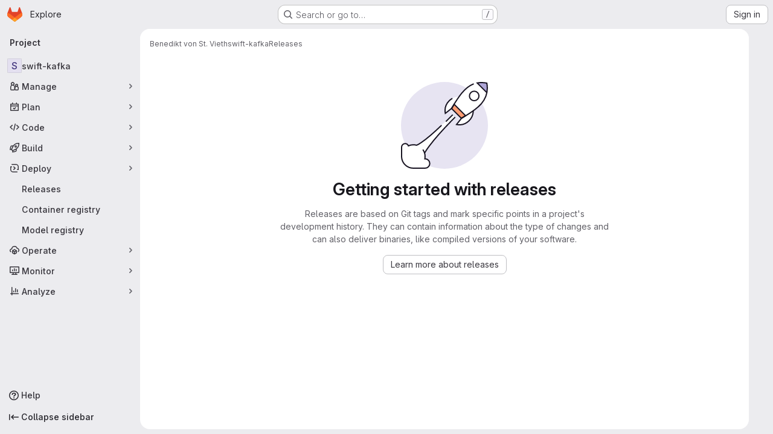

--- FILE ---
content_type: image/svg+xml
request_url: https://gitlab.jsc.fz-juelich.de/assets/illustrations/rocket-launch-md-55bf176e0033b64a4910bbcdcbf74c2d3f3c0ff3b211d6b796da66ca2f1278f0.svg
body_size: 973
content:
<svg width="144" height="144" fill="none" viewBox="0 0 144 144" xmlns="http://www.w3.org/2000/svg"><rect width="144" height="144" rx="72" fill="var(--gl-illustration-base-fill-color, #e7e4f2ff)"/><path d="M89 59l-4-4c-31.73 30.382-48.446 45.39-59.275 49.895a19.51 19.51 0 00-5.278-.723c-2.917 0-5.684.641-8.167 1.789a5.837 5.837 0 00-5.446-3.731A5.83 5.83 0 001 108.054l.024 16.502C1.53 134.828 10.033 143 20.447 143h19.447c4.296 0 7.779-3.477 7.779-7.766s-3.483-7.765-7.78-7.765a8.45 8.45 0 00-.39.009 19.49 19.49 0 00.39-3.892c0-1.912-.276-3.759-.791-5.503C48.455 102.578 60.47 88.141 89 59z" fill="var(--gl-illustration-fill-color-default, #ffffff)"/><path d="M84 64c-38 39-44.898 54.083-44.898 54.083.515 1.744.792 3.591.792 5.503a19.49 19.49 0 01-.391 3.892c.13-.006.26-.009.39-.009 4.297 0 7.78 3.476 7.78 7.765S44.19 143 39.893 143H20.448c-10.414 0-18.916-8.172-19.423-18.443L1 108.054a5.83 5.83 0 015.834-5.824 5.837 5.837 0 015.446 3.731 19.412 19.412 0 018.167-1.789c1.83 0 3.6.252 5.278.723 0 0 9.775-2.665 40.775-32.395M39.875 123.5a19.28 19.28 0 00-3.09-10.5" stroke="var(--gl-illustration-stroke-color-default, #171321ff)" stroke-width="var(--gl-illustration-stroke-width-default, 2)" stroke-linecap="square"/><path d="M142.139 1.859c6.004 32.417-22.754 46.424-42.308 58.774L83.365 44.167C97.115 22.397 111-4.5 142.14 1.859z" fill="var(--gl-illustration-fill-color-default, #ffffff)"/><path d="M119.659 47.938L99.72 60.626l-8.02 9.908c7.402 1.494 15.389-.629 21.129-6.369a23.247 23.247 0 006.83-16.228zM96.082 24.36L83.394 44.3l-9.908 8.02c-1.495-7.403.628-15.39 6.368-21.13a23.248 23.248 0 0116.228-6.83z" fill="var(--gl-illustration-fill-color-default, #ffffff)"/><path d="M88.068 37.148l18.781 18.781-6.956 4.174-15.999-15.999 4.174-6.956z" fill="var(--gl-illustration-accent-fill-color-orange, #ff9d73ff)" stroke="var(--gl-illustration-stroke-color-default, #171321ff)" stroke-width="var(--gl-illustration-stroke-width-default, 2)" stroke-linecap="square"/><path d="M85 55L75 65m14-6l-4 4" stroke="var(--gl-illustration-stroke-color-default, #171321ff)" stroke-width="var(--gl-illustration-stroke-width-default, 2)" stroke-linecap="square"/><path d="M141.389 1.607l.696.696v15.303l-15.999-16h15.303z" fill="var(--gl-illustration-accent-fill-color-strong, #aea5d6ff)"/><path d="M84.192 27.733a23.38 23.38 0 00-4.36 3.434c-5.678 5.678-7.817 13.554-6.416 20.888l9.95-7.888c8.958-14.186 19.737-34.162 36.258-40.672M141.5 17.021L126.116 1.637c4.73-.878 10.028-.889 16.023.222 6.004 32.417-22.754 46.424-42.308 58.774l-7.89 9.948c7.334 1.4 15.211-.738 20.889-6.416A23.236 23.236 0 00119.623 49" stroke="var(--gl-illustration-stroke-color-default, #171321ff)" stroke-width="var(--gl-illustration-stroke-width-default, 2)" stroke-linecap="square"/><circle cx="121.217" cy="23.171" r="7.87" stroke="var(--gl-illustration-stroke-color-default, #171321ff)" stroke-width="var(--gl-illustration-stroke-width-default, 2)" stroke-linecap="square"/></svg>